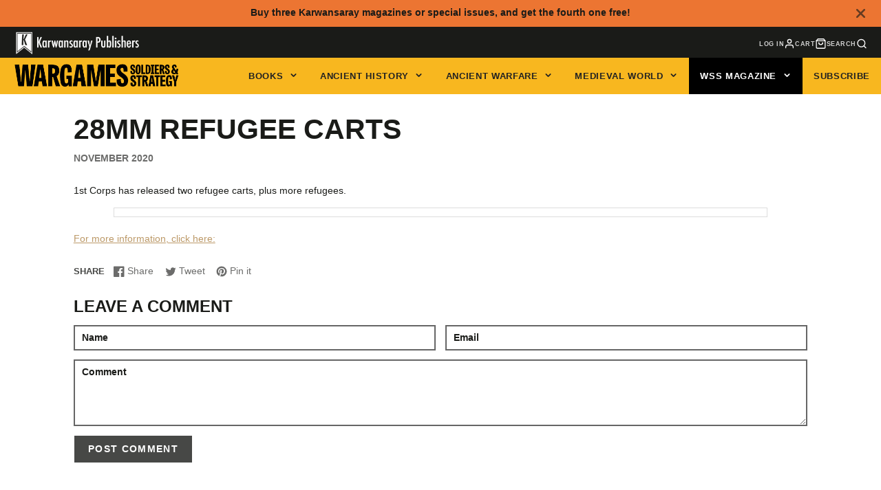

--- FILE ---
content_type: text/css
request_url: https://www.karwansaraypublishers.com/cdn/shop/t/53/assets/core.css?v=148944504670757259561715933631
body_size: 747
content:

*,::after,::before{box-sizing:border-box}:root{font-size:var(--font-size-base)}@media (prefers-reduced-motion:no-preference){:root{scroll-behavior:smooth}}body{margin:0;font-family:var(--font-body-family);font-size:var(--font-size-base);font-weight:var(--font-body-weight);line-height:var(--line-height-base);color:rgba(var(--color-text),1);background-color:rgba(var(--color-background),1);-webkit-text-size-adjust:100%;-webkit-tap-highlight-color:transparent}hr{margin:var(--spacer) 0;color:inherit;background-color:currentColor;opacity:.25;height:1px}hr,iframe{border:0}[hidden],html.no-js .no-js-hidden{display:none!important}.h2,h1,h2,h3,h4,h5,h6{margin-top:0;margin-bottom:var(--spacer-50);font-weight:var(--font-body-weight-bold);line-height:1.2}h1{font-size:calc(var(--font-size-base)*2.5)}.h2,h2{font-size:calc(var(--font-size-base)*2)}h3{font-size:calc(var(--font-size-base)*1.75)}h4{font-size:calc(var(--font-size-base)*1.5)}h5{font-size:calc(var(--font-size-base)*1.25)}h6{font-size:calc(var(--font-size-base)*1)}address,p{margin-bottom:var(--spacer)}p{margin-top:0}abbr[data-bs-original-title],abbr[title]{text-decoration:underline dotted;cursor:help;text-decoration-skip-ink:none}address{font-style:normal;line-height:inherit}blockquote{margin:0 0 var(--spacer)}b,dt,strong{font-weight:var(--font-body-weight-bold)}small{font-size:calc(var(--font-size-base)*.875)}a,a:hover{color:rgb(var(--color-link))}a:not([href]):not([class]),a:not([href]):not([class]):hover{color:inherit;text-decoration:none}.stretched-link{width:100%;height:100%;top:0;left:0;position:absolute}ol,ul{padding-left:calc(var(--spacer)*2)}dl,ol,ul{margin-top:0;margin-bottom:var(--spacer)}ol ol,ol ul,ul ol,ul ul{margin-bottom:0}dd{margin-bottom:calc(var(--spacer)*.5);margin-left:0}.\#section.\@spaced.\@color-scheme\:default{margin-top:4.5rem;margin-bottom:4.5rem}.\#section.\@spaced:not(.\@color-scheme\:default){padding-top:4.5rem;padding-bottom:4.5rem}.\#section.\@bg\:alt{background-color:#f2f2f2}.\#section.\@bg\:dark{background-color:#1a1a1a}.\#section.\@bg\:primary{background-color:rgb(var(--color-base-accent-1))}.\#section.\@color-scheme\:alt,.\#section.\@color-scheme\:default{color:rgba(var(--color-text),1);background-color:rgba(var(--color-background),1)}.\#section.\@color-scheme\:alt{background-color:rgba(var(--color-alt-background),1)}.\#section.\@color-scheme\:invert{color:rgba(var(--color-background),1);background-color:rgba(var(--color-text),1)}.\#section.\@color-scheme\:accent{color:rgba(var(--color-accent-c),1);background-color:rgba(var(--color-accent),1)}.\#section-header{padding-left:3rem;padding-right:3rem;margin-bottom:calc(var(--spacer)*3)}.\#section-header .\#hero{margin:0;width:100%}.\#section-header .\#section-button{margin-top:1rem;padding:0}@media (min-width:992px){.\#section-header.\@side-button{display:flex;justify-content:space-between;align-items:flex-end}.\#section-header.\@side-button .\#section-button{flex-shrink:0}}.\#section-button{--text-align:var(--section-button-align, center);margin-top:calc(var(--spacer)*2.5);padding-left:3rem;padding-right:3rem;text-align:var(--text-align)}table{caption-side:bottom;border-collapse:collapse}th{text-align:inherit;text-align:-webkit-match-parent}tbody,td,tfoot,th,thead,tr{border-color:inherit;border-style:solid;border-width:0}.hide-loading{display:none}.strip-link,.strip-link:hover{text-decoration:none;color:inherit}.flex,.flex-between-center,.flex-center{display:flex}.flex-center{justify-content:center;align-items:center}.flex-between-center{justify-content:space-between;align-items:center}.block,.stretched-link{display:block}.stretched-link{z-index:20}.visually-hidden{position:absolute!important;overflow:hidden;width:1px;height:1px;margin:-1px;padding:0;border:0;clip:rect(0 0 0 0);word-wrap:normal!important}@media (max-width:991px){.mobile-visually-hidden{position:absolute!important;overflow:hidden;width:1px;height:1px;margin:-1px;padding:0;border:0;clip:rect(0 0 0 0);word-wrap:normal!important}}@media (min-width:992px){.desktop-visually-hidden{position:absolute!important;overflow:hidden;width:1px;height:1px;margin:-1px;padding:0;border:0;clip:rect(0 0 0 0);word-wrap:normal!important}}.\#list.\@unstyled{list-style:none;margin:0;padding:0}.details-reset>summary{list-style:none;cursor:pointer}.details-reset>summary::marker{display:none}.details-reset>summary::-webkit-details-marker{display:none}.\#icon{color:inherit;fill:currentColor;width:calc(var(--spacer)*1.7);height:calc(var(--spacer)*1.7);stroke-width:1.5;vertical-align:top}.\#list.\@horizontal.\@spacing\:100>li:not(:last-child){margin-right:calc(var(--spacer)*1)}.\#list.\@horizontal.\@spacing\:50>li:not(:last-child){margin-right:calc(var(--spacer)*.5)}.\#list.\@horizontal.\@spacing\:30>li:not(:last-child){margin-right:calc(var(--spacer)*.3)}.\#list.\@horizontal>li{display:inline-block}.list-unstyled{list-style:none;margin:0;padding:0}.uppercase{text-transform:uppercase}.bold{font-weight:var(--font-body-weight-bold)}.padded{padding:calc(var(--spacer)*3) calc(var(--spacer)*3.5)}.m0{margin:0}.overflow-hidden{overflow:hidden}body.preload *{transition:none!important}.heading-font{font-family:var(--font-heading-family);font-style:var(--font-heading-style);font-weight:var(--font-heading-weight);text-transform:var(--headings-text-transfrom, none)}@media (min-width:992px){.desktop-hidden,.hide-desktop{display:none!important}}@media (max-width:991px){.hide-mobile,.mobile-hidden{display:none!important}}.text-left{text-align:left}.text-center{text-align:center}.text-right{text-align:right}.link{display:inline;cursor:pointer;text-decoration:underline}@media (min-width:992px){.sticky-top{position:sticky;top:var(--sticky-header-offset, 0);transition:.3s}}select>option{background:#fff!important;color:#4d4d4d!important}
  #form-select{margin-bottom:50px;}
  .\#product-gallery-item{margin: 2.5em auto;}
#tbn_poppercontainer a{color:#222;font-weight:bold;}
  